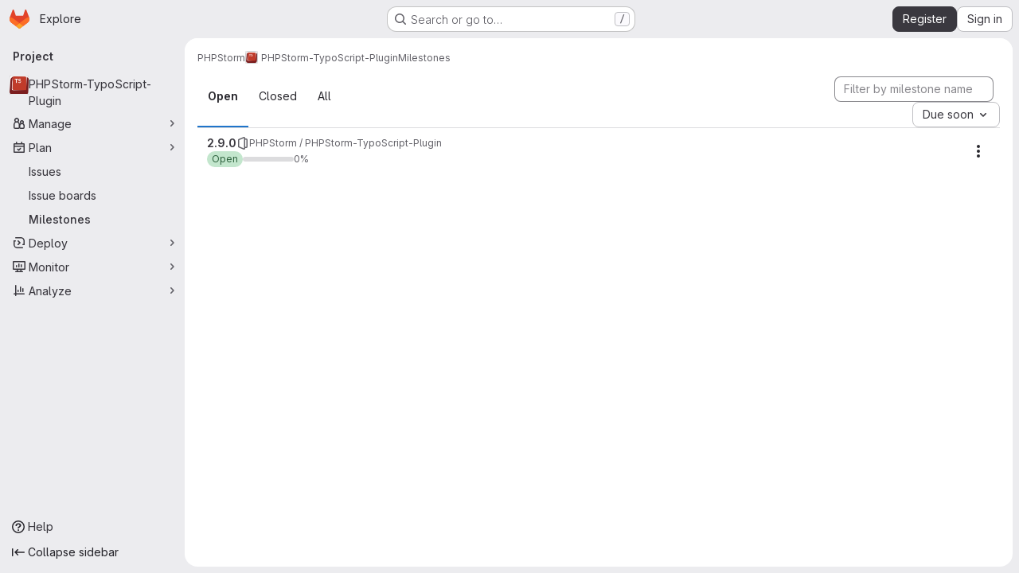

--- FILE ---
content_type: text/html; charset=utf-8
request_url: https://gitlab.sgalinski.de/phpstorm/phpstorm-typoscript-plugin/-/milestones
body_size: 6931
content:




<!DOCTYPE html>
<html class="gl-system ui-neutral with-top-bar with-header application-chrome page-with-panels with-gl-container-queries " lang="en">
<head prefix="og: http://ogp.me/ns#">
<meta charset="utf-8">
<meta content="IE=edge" http-equiv="X-UA-Compatible">
<meta content="width=device-width, initial-scale=1" name="viewport">
<title>Milestones · PHPStorm / PHPStorm-TypoScript-Plugin · GitLab</title>
<script>
//<![CDATA[
window.gon={};gon.api_version="v4";gon.default_avatar_url="https://gitlab.sgalinski.de/assets/no_avatar-849f9c04a3a0d0cea2424ae97b27447dc64a7dbfae83c036c45b403392f0e8ba.png";gon.max_file_size=10;gon.asset_host=null;gon.webpack_public_path="/assets/webpack/";gon.relative_url_root="";gon.user_color_mode="gl-system";gon.user_color_scheme="white";gon.markdown_surround_selection=null;gon.markdown_automatic_lists=null;gon.markdown_maintain_indentation=null;gon.math_rendering_limits_enabled=true;gon.allow_immediate_namespaces_deletion=true;gon.iframe_rendering_enabled=false;gon.iframe_rendering_allowlist=[];gon.recaptcha_api_server_url="https://www.recaptcha.net/recaptcha/api.js";gon.recaptcha_sitekey="6Lexl1AUAAAAAOrHUiJvqwrKc32HO67kocIGWTe_";gon.gitlab_url="https://gitlab.sgalinski.de";gon.promo_url="https://about.gitlab.com";gon.forum_url="https://forum.gitlab.com";gon.docs_url="https://docs.gitlab.com";gon.revision="1e521aad93b";gon.feature_category="team_planning";gon.gitlab_logo="/assets/gitlab_logo-2957169c8ef64c58616a1ac3f4fc626e8a35ce4eb3ed31bb0d873712f2a041a0.png";gon.secure=true;gon.sprite_icons="/assets/icons-dafe78f1f5f3f39844d40e6211b4b6b2b89533b96324c26e6ca12cfd6cf1b0ca.svg";gon.sprite_file_icons="/assets/file_icons/file_icons-90de312d3dbe794a19dee8aee171f184ff69ca9c9cf9fe37e8b254e84c3a1543.svg";gon.illustrations_path="/images/illustrations.svg";gon.emoji_sprites_css_path="/assets/emoji_sprites-bd26211944b9d072037ec97cb138f1a52cd03ef185cd38b8d1fcc963245199a1.css";gon.emoji_backend_version=4;gon.gridstack_css_path="/assets/lazy_bundles/gridstack-f42069e5c7b1542688660592b48f2cbd86e26b77030efd195d124dbd8fe64434.css";gon.test_env=false;gon.disable_animations=false;gon.suggested_label_colors={"#cc338b":"Magenta-pink","#dc143c":"Crimson","#c21e56":"Rose red","#cd5b45":"Dark coral","#ed9121":"Carrot orange","#eee600":"Titanium yellow","#009966":"Green-cyan","#8fbc8f":"Dark sea green","#6699cc":"Blue-gray","#e6e6fa":"Lavender","#9400d3":"Dark violet","#330066":"Deep violet","#36454f":"Charcoal grey","#808080":"Gray"};gon.first_day_of_week=1;gon.time_display_relative=true;gon.time_display_format=0;gon.ee=false;gon.jh=false;gon.dot_com=false;gon.uf_error_prefix="UF";gon.pat_prefix="glpat-";gon.keyboard_shortcuts_enabled=true;gon.broadcast_message_dismissal_path=null;gon.diagramsnet_url="https://embed.diagrams.net";gon.features={"uiForOrganizations":false,"organizationSwitching":false,"findAndReplace":false,"removeMonitorMetrics":true,"newProjectCreationForm":false,"workItemsClientSideBoards":false,"glqlWorkItems":true,"glqlAggregation":false,"glqlTypescript":false,"paneledView":true,"archiveGroup":false,"accessibleLoadingButton":false,"allowIframesInMarkdown":false,"projectStudioEnabled":true};
//]]>
</script>

<script>
//<![CDATA[
const root = document.documentElement;
if (window.matchMedia('(prefers-color-scheme: dark)').matches) {
  root.classList.add('gl-dark');
}

window.matchMedia('(prefers-color-scheme: dark)').addEventListener('change', (e) => {
  if (e.matches) {
    root.classList.add('gl-dark');
  } else {
    root.classList.remove('gl-dark');
  }
});

//]]>
</script>




<meta content="light dark" name="color-scheme">
<link rel="stylesheet" href="/assets/application-267421195ad431679553836c5b410ffe630f2a3119c436775ff47aa32bd041a8.css" media="(prefers-color-scheme: light)" />
<link rel="stylesheet" href="/assets/application_dark-eb6a2be3fa84f122bcfdb01700ceb93d31abe14bec53e18529b0230fdb8d07ce.css" media="(prefers-color-scheme: dark)" />
<link rel="stylesheet" href="/assets/page_bundles/milestone-e7cec834a90217796c9f6055338668a51f823613f445dca3db2e1f2e93917f0e.css" /><link rel="stylesheet" href="/assets/page_bundles/commit_description-9e7efe20f0cef17d0606edabfad0418e9eb224aaeaa2dae32c817060fa60abcc.css" /><link rel="stylesheet" href="/assets/page_bundles/work_items-9f34e9e1785e95144a97edb25299b8dd0d2e641f7efb2d8b7bea3717104ed8f2.css" /><link rel="stylesheet" href="/assets/page_bundles/notes_shared-8f7a9513332533cc4a53b3be3d16e69570e82bc87b3f8913578eaeb0dce57e21.css" />
<link rel="stylesheet" href="/assets/tailwind_cqs-0e9add9895902b334f85f3a8c9ded0e9bcbfef603bbd1efcb51df7dac57c209e.css" />


<link rel="stylesheet" href="/assets/fonts-deb7ad1d55ca77c0172d8538d53442af63604ff490c74acc2859db295c125bdb.css" />
<link rel="stylesheet" href="/assets/highlight/themes/white-c47e38e4a3eafd97b389c0f8eec06dce295f311cdc1c9e55073ea9406b8fe5b0.css" media="(prefers-color-scheme: light)" />
<link rel="stylesheet" href="/assets/highlight/themes/dark-8796b0549a7cd8fd6d2646619fa5840db4505d7031a76d5441a3cee1d12390d2.css" media="(prefers-color-scheme: dark)" />

<script src="/assets/webpack/tracker.4ac2efa2.chunk.js" defer="defer"></script>
<script>
//<![CDATA[
window.snowplowOptions = {"namespace":"gl","hostname":"gitlab.sgalinski.de:443","postPath":"/-/collect_events","forceSecureTracker":true,"appId":"gitlab_sm"};
gl = window.gl || {};
gl.snowplowStandardContext = {"schema":"iglu:com.gitlab/gitlab_standard/jsonschema/1-1-7","data":{"environment":"self-managed","source":"gitlab-rails","correlation_id":"01KFTMT633A9DH2AAGX2B914KY","extra":{},"user_id":null,"global_user_id":null,"user_type":null,"is_gitlab_team_member":null,"namespace_id":13,"ultimate_parent_namespace_id":13,"project_id":33,"feature_enabled_by_namespace_ids":null,"realm":"self-managed","deployment_type":"self-managed","context_generated_at":"2026-01-25T13:17:09.156Z"}};
gl.snowplowPseudonymizedPageUrl = "https://gitlab.sgalinski.de/namespace13/project33/-/milestones";
gl.maskedDefaultReferrerUrl = null;
gl.ga4MeasurementId = 'G-ENFH3X7M5Y';
gl.duoEvents = [];
gl.onlySendDuoEvents = false;


//]]>
</script>
<link rel="preload" href="/assets/application-267421195ad431679553836c5b410ffe630f2a3119c436775ff47aa32bd041a8.css" as="style" type="text/css">
<link rel="preload" href="/assets/highlight/themes/white-c47e38e4a3eafd97b389c0f8eec06dce295f311cdc1c9e55073ea9406b8fe5b0.css" as="style" type="text/css">




<script src="/assets/webpack/commons-pages.groups.new-pages.import.gitlab_projects.new-pages.import.manifest.new-pages.projects.n-44c6c18e.1bfb6269.chunk.js" defer="defer"></script>
<script src="/assets/webpack/commons-pages.search.show-super_sidebar.6acb116e.chunk.js" defer="defer"></script>
<script src="/assets/webpack/super_sidebar.d81b6984.chunk.js" defer="defer"></script>
<script src="/assets/webpack/commons-pages.projects-pages.projects.activity-pages.projects.alert_management.details-pages.project-16912510.ec48a109.chunk.js" defer="defer"></script>
<script src="/assets/webpack/pages.projects.milestones.index.ea6ee415.chunk.js" defer="defer"></script>
<script src="/assets/webpack/runtime.880a9edb.bundle.js" defer="defer"></script>
<script src="/assets/webpack/main.ca0196b2.chunk.js" defer="defer"></script>
<script src="/assets/webpack/redirect_listbox.720bfa6b.chunk.js" defer="defer"></script>
<meta content="object" property="og:type">
<meta content="GitLab" property="og:site_name">
<meta content="Milestones · PHPStorm / PHPStorm-TypoScript-Plugin · GitLab" property="og:title">
<meta content="TypoScript Plugin for the popular IntelliJ IDEs. Find more information on our dedicated productpage https://www.sgalinski.de/produkte/typoscript-plugin/" property="og:description">
<meta content="https://gitlab.sgalinski.de/uploads/-/system/project/avatar/33/typoscript-plugin-logo.png" property="og:image">
<meta content="64" property="og:image:width">
<meta content="64" property="og:image:height">
<meta content="https://gitlab.sgalinski.de/phpstorm/phpstorm-typoscript-plugin/-/milestones" property="og:url">
<meta content="summary" property="twitter:card">
<meta content="Milestones · PHPStorm / PHPStorm-TypoScript-Plugin · GitLab" property="twitter:title">
<meta content="TypoScript Plugin for the popular IntelliJ IDEs. Find more information on our dedicated productpage https://www.sgalinski.de/produkte/typoscript-plugin/" property="twitter:description">
<meta content="https://gitlab.sgalinski.de/uploads/-/system/project/avatar/33/typoscript-plugin-logo.png" property="twitter:image">

<meta name="csrf-param" content="authenticity_token" />
<meta name="csrf-token" content="qIGboraqcjMUrNI8ktqFXJYXI7NJILIlwryo6LiMJGgfx9bP9uDEX2QZHRBF35l3W9IQ9-msqqec2ltGra9c-A" />
<meta name="csp-nonce" />
<meta name="action-cable-url" content="/-/cable" />
<link href="/-/manifest.json" rel="manifest">
<link rel="icon" type="image/png" href="/assets/favicon-72a2cad5025aa931d6ea56c3201d1f18e68a8cd39788c7c80d5b2b82aa5143ef.png" id="favicon" data-original-href="/assets/favicon-72a2cad5025aa931d6ea56c3201d1f18e68a8cd39788c7c80d5b2b82aa5143ef.png" />
<link rel="apple-touch-icon" type="image/x-icon" href="/assets/apple-touch-icon-b049d4bc0dd9626f31db825d61880737befc7835982586d015bded10b4435460.png" />
<link href="/search/opensearch.xml" rel="search" title="Search GitLab" type="application/opensearchdescription+xml">

<script>
//<![CDATA[
var _gaq = _gaq || [];
_gaq.push(['_setAccount', 'UA-44977085-2']);
_gaq.push(['_trackPageview']);

(function() {
  var ga = document.createElement('script'); ga.type = 'text/javascript'; ga.async = true;
  ga.src = ('https:' == document.location.protocol ? 'https://ssl' : 'http://www') + '.google-analytics.com/ga.js';
  var s = document.getElementsByTagName('script')[0]; s.parentNode.insertBefore(ga, s);
})();


//]]>
</script>


<meta content="TypoScript Plugin for the popular IntelliJ IDEs. Find more information on our dedicated productpage https://www.sgalinski.de/produkte/typoscript-plugin/" name="description">
<meta content="#F1F0F6" media="(prefers-color-scheme: light)" name="theme-color">
<meta content="#232128" media="(prefers-color-scheme: dark)" name="theme-color">
</head>

<body class="tab-width-8 gl-browser-chrome gl-platform-mac " data-group="phpstorm" data-group-full-path="phpstorm" data-namespace-id="13" data-page="projects:milestones:index" data-project="phpstorm-typoscript-plugin" data-project-full-path="phpstorm/phpstorm-typoscript-plugin" data-project-id="33" data-project-studio-enabled="true">
<div id="js-tooltips-container"></div>

<script>
//<![CDATA[
gl = window.gl || {};
gl.client = {"isChrome":true,"isMac":true};


//]]>
</script>


<header class="super-topbar js-super-topbar"></header>
<div class="layout-page js-page-layout page-with-super-sidebar">
<script>
//<![CDATA[
const outer = document.createElement('div');
outer.style.visibility = 'hidden';
outer.style.overflow = 'scroll';
document.body.appendChild(outer);
const inner = document.createElement('div');
outer.appendChild(inner);
const scrollbarWidth = outer.offsetWidth - inner.offsetWidth;
outer.parentNode.removeChild(outer);
document.documentElement.style.setProperty('--scrollbar-width', `${scrollbarWidth}px`);

//]]>
</script><aside class="js-super-sidebar super-sidebar super-sidebar-loading" data-command-palette="{&quot;project_files_url&quot;:&quot;/phpstorm/phpstorm-typoscript-plugin/-/files/master?format=json&quot;,&quot;project_blob_url&quot;:&quot;/phpstorm/phpstorm-typoscript-plugin/-/blob/master&quot;}" data-force-desktop-expanded-sidebar="" data-is-saas="false" data-root-path="/" data-sidebar="{&quot;is_logged_in&quot;:false,&quot;compare_plans_url&quot;:&quot;https://about.gitlab.com/pricing&quot;,&quot;context_switcher_links&quot;:[{&quot;title&quot;:&quot;Explore&quot;,&quot;link&quot;:&quot;/explore&quot;,&quot;icon&quot;:&quot;compass&quot;}],&quot;current_menu_items&quot;:[{&quot;id&quot;:&quot;project_overview&quot;,&quot;title&quot;:&quot;PHPStorm-TypoScript-Plugin&quot;,&quot;avatar&quot;:&quot;/uploads/-/system/project/avatar/33/typoscript-plugin-logo.png&quot;,&quot;entity_id&quot;:33,&quot;link&quot;:&quot;/phpstorm/phpstorm-typoscript-plugin&quot;,&quot;link_classes&quot;:&quot;shortcuts-project&quot;,&quot;is_active&quot;:false},{&quot;id&quot;:&quot;manage_menu&quot;,&quot;title&quot;:&quot;Manage&quot;,&quot;icon&quot;:&quot;users&quot;,&quot;avatar_shape&quot;:&quot;rect&quot;,&quot;link&quot;:&quot;/phpstorm/phpstorm-typoscript-plugin/activity&quot;,&quot;is_active&quot;:false,&quot;items&quot;:[{&quot;id&quot;:&quot;activity&quot;,&quot;title&quot;:&quot;Activity&quot;,&quot;link&quot;:&quot;/phpstorm/phpstorm-typoscript-plugin/activity&quot;,&quot;link_classes&quot;:&quot;shortcuts-project-activity&quot;,&quot;is_active&quot;:false},{&quot;id&quot;:&quot;members&quot;,&quot;title&quot;:&quot;Members&quot;,&quot;link&quot;:&quot;/phpstorm/phpstorm-typoscript-plugin/-/project_members&quot;,&quot;is_active&quot;:false},{&quot;id&quot;:&quot;labels&quot;,&quot;title&quot;:&quot;Labels&quot;,&quot;link&quot;:&quot;/phpstorm/phpstorm-typoscript-plugin/-/labels&quot;,&quot;is_active&quot;:false}],&quot;separated&quot;:false},{&quot;id&quot;:&quot;plan_menu&quot;,&quot;title&quot;:&quot;Plan&quot;,&quot;icon&quot;:&quot;planning&quot;,&quot;avatar_shape&quot;:&quot;rect&quot;,&quot;link&quot;:&quot;/phpstorm/phpstorm-typoscript-plugin/-/issues&quot;,&quot;is_active&quot;:true,&quot;items&quot;:[{&quot;id&quot;:&quot;project_issue_list&quot;,&quot;title&quot;:&quot;Issues&quot;,&quot;link&quot;:&quot;/phpstorm/phpstorm-typoscript-plugin/-/issues&quot;,&quot;link_classes&quot;:&quot;shortcuts-issues has-sub-items&quot;,&quot;pill_count_field&quot;:&quot;openIssuesCount&quot;,&quot;pill_count_dynamic&quot;:false,&quot;is_active&quot;:false},{&quot;id&quot;:&quot;boards&quot;,&quot;title&quot;:&quot;Issue boards&quot;,&quot;link&quot;:&quot;/phpstorm/phpstorm-typoscript-plugin/-/boards&quot;,&quot;link_classes&quot;:&quot;shortcuts-issue-boards&quot;,&quot;is_active&quot;:false},{&quot;id&quot;:&quot;milestones&quot;,&quot;title&quot;:&quot;Milestones&quot;,&quot;link&quot;:&quot;/phpstorm/phpstorm-typoscript-plugin/-/milestones&quot;,&quot;is_active&quot;:true}],&quot;separated&quot;:false},{&quot;id&quot;:&quot;deploy_menu&quot;,&quot;title&quot;:&quot;Deploy&quot;,&quot;icon&quot;:&quot;deployments&quot;,&quot;avatar_shape&quot;:&quot;rect&quot;,&quot;link&quot;:&quot;/phpstorm/phpstorm-typoscript-plugin/-/ml/models&quot;,&quot;is_active&quot;:false,&quot;items&quot;:[{&quot;id&quot;:&quot;model_registry&quot;,&quot;title&quot;:&quot;Model registry&quot;,&quot;link&quot;:&quot;/phpstorm/phpstorm-typoscript-plugin/-/ml/models&quot;,&quot;is_active&quot;:false}],&quot;separated&quot;:false},{&quot;id&quot;:&quot;monitor_menu&quot;,&quot;title&quot;:&quot;Monitor&quot;,&quot;icon&quot;:&quot;monitor&quot;,&quot;avatar_shape&quot;:&quot;rect&quot;,&quot;link&quot;:&quot;/phpstorm/phpstorm-typoscript-plugin/-/incidents&quot;,&quot;is_active&quot;:false,&quot;items&quot;:[{&quot;id&quot;:&quot;incidents&quot;,&quot;title&quot;:&quot;Incidents&quot;,&quot;link&quot;:&quot;/phpstorm/phpstorm-typoscript-plugin/-/incidents&quot;,&quot;is_active&quot;:false}],&quot;separated&quot;:false},{&quot;id&quot;:&quot;analyze_menu&quot;,&quot;title&quot;:&quot;Analyze&quot;,&quot;icon&quot;:&quot;chart&quot;,&quot;avatar_shape&quot;:&quot;rect&quot;,&quot;link&quot;:&quot;/phpstorm/phpstorm-typoscript-plugin/-/value_stream_analytics&quot;,&quot;is_active&quot;:false,&quot;items&quot;:[{&quot;id&quot;:&quot;cycle_analytics&quot;,&quot;title&quot;:&quot;Value stream analytics&quot;,&quot;link&quot;:&quot;/phpstorm/phpstorm-typoscript-plugin/-/value_stream_analytics&quot;,&quot;link_classes&quot;:&quot;shortcuts-project-cycle-analytics&quot;,&quot;is_active&quot;:false},{&quot;id&quot;:&quot;model_experiments&quot;,&quot;title&quot;:&quot;Model experiments&quot;,&quot;link&quot;:&quot;/phpstorm/phpstorm-typoscript-plugin/-/ml/experiments&quot;,&quot;is_active&quot;:false}],&quot;separated&quot;:false}],&quot;current_context_header&quot;:&quot;Project&quot;,&quot;support_path&quot;:&quot;https://about.gitlab.com/get-help/&quot;,&quot;docs_path&quot;:&quot;/help/docs&quot;,&quot;display_whats_new&quot;:false,&quot;show_version_check&quot;:null,&quot;search&quot;:{&quot;search_path&quot;:&quot;/search&quot;,&quot;issues_path&quot;:&quot;/dashboard/issues&quot;,&quot;mr_path&quot;:&quot;/dashboard/merge_requests&quot;,&quot;autocomplete_path&quot;:&quot;/search/autocomplete&quot;,&quot;settings_path&quot;:&quot;/search/settings&quot;,&quot;search_context&quot;:{&quot;group&quot;:{&quot;id&quot;:13,&quot;name&quot;:&quot;PHPStorm&quot;,&quot;full_name&quot;:&quot;PHPStorm&quot;},&quot;group_metadata&quot;:{&quot;issues_path&quot;:&quot;/groups/phpstorm/-/issues&quot;,&quot;mr_path&quot;:&quot;/groups/phpstorm/-/merge_requests&quot;},&quot;project&quot;:{&quot;id&quot;:33,&quot;name&quot;:&quot;PHPStorm-TypoScript-Plugin&quot;},&quot;project_metadata&quot;:{&quot;issues_path&quot;:&quot;/phpstorm/phpstorm-typoscript-plugin/-/issues&quot;},&quot;code_search&quot;:true,&quot;scope&quot;:null,&quot;for_snippets&quot;:null}},&quot;panel_type&quot;:&quot;project&quot;,&quot;shortcut_links&quot;:[{&quot;title&quot;:&quot;Snippets&quot;,&quot;href&quot;:&quot;/explore/snippets&quot;,&quot;css_class&quot;:&quot;dashboard-shortcuts-snippets&quot;},{&quot;title&quot;:&quot;Groups&quot;,&quot;href&quot;:&quot;/explore/groups&quot;,&quot;css_class&quot;:&quot;dashboard-shortcuts-groups&quot;},{&quot;title&quot;:&quot;Projects&quot;,&quot;href&quot;:&quot;/explore/projects/starred&quot;,&quot;css_class&quot;:&quot;dashboard-shortcuts-projects&quot;}],&quot;terms&quot;:&quot;/-/users/terms&quot;,&quot;sign_in_visible&quot;:&quot;true&quot;,&quot;allow_signup&quot;:&quot;true&quot;,&quot;new_user_registration_path&quot;:&quot;/users/sign_up&quot;,&quot;sign_in_path&quot;:&quot;/users/sign_in?redirect_to_referer=yes&quot;}"></aside>


<div class="panels-container gl-flex gl-gap-3">
<div class="content-panels gl-flex-1 gl-w-full gl-flex gl-gap-3 gl-relative js-content-panels gl-@container/content-panels">
<div class="js-static-panel static-panel content-wrapper gl-relative paneled-view gl-flex-1 gl-overflow-y-auto gl-bg-default" id="static-panel-portal">
<div class="panel-header">
<div class="broadcast-wrapper">



</div>
<div class="top-bar-fixed container-fluid gl-rounded-t-lg gl-sticky gl-top-0 gl-left-0 gl-mx-0 gl-w-full" data-testid="top-bar">
<div class="top-bar-container gl-flex gl-items-center gl-gap-2">
<div class="gl-grow gl-basis-0 gl-flex gl-items-center gl-justify-start gl-gap-3">
<script type="application/ld+json">
{"@context":"https://schema.org","@type":"BreadcrumbList","itemListElement":[{"@type":"ListItem","position":1,"name":"PHPStorm","item":"https://gitlab.sgalinski.de/phpstorm"},{"@type":"ListItem","position":2,"name":"PHPStorm-TypoScript-Plugin","item":"https://gitlab.sgalinski.de/phpstorm/phpstorm-typoscript-plugin"},{"@type":"ListItem","position":3,"name":"Milestones","item":"https://gitlab.sgalinski.de/phpstorm/phpstorm-typoscript-plugin/-/milestones"}]}


</script>
<div data-testid="breadcrumb-links" id="js-vue-page-breadcrumbs-wrapper">
<div data-breadcrumbs-json="[{&quot;text&quot;:&quot;PHPStorm&quot;,&quot;href&quot;:&quot;/phpstorm&quot;,&quot;avatarPath&quot;:null},{&quot;text&quot;:&quot;PHPStorm-TypoScript-Plugin&quot;,&quot;href&quot;:&quot;/phpstorm/phpstorm-typoscript-plugin&quot;,&quot;avatarPath&quot;:&quot;/uploads/-/system/project/avatar/33/typoscript-plugin-logo.png&quot;},{&quot;text&quot;:&quot;Milestones&quot;,&quot;href&quot;:&quot;/phpstorm/phpstorm-typoscript-plugin/-/milestones&quot;,&quot;avatarPath&quot;:null}]" id="js-vue-page-breadcrumbs"></div>
<div id="js-injected-page-breadcrumbs"></div>
<div id="js-page-breadcrumbs-extra"></div>
</div>


<div id="js-work-item-feedback"></div>

</div>

</div>
</div>

</div>
<div class="panel-content">
<div class="panel-content-inner js-static-panel-inner">
<div class="alert-wrapper alert-wrapper-top-space gl-flex gl-flex-col gl-gap-3 container-fluid container-limited">


























</div>

<div class="container-fluid container-limited project-highlight-puc">
<main class="content gl-@container/panel gl-pb-3" id="content-body" itemscope itemtype="http://schema.org/SoftwareSourceCode">
<div id="js-drawer-container"></div>
<div class="flash-container flash-container-page sticky" data-testid="flash-container">
<div id="js-global-alerts"></div>
</div>






<h1 class="gl-sr-only">Milestones</h1>
<div class="top-area">
<ul class="gl-border-b-0 gl-grow nav gl-tabs-nav" data-testid="milestones-filter" role="tablist"><li role="presentation" class="nav-item"><a role="tab" class="nav-link gl-tab-nav-item active gl-tab-nav-item-active" href="/phpstorm/phpstorm-typoscript-plugin/-/milestones?state=opened">Open
<span class="gl-badge badge badge-pill badge-neutral gl-tab-counter-badge gl-hidden @sm/panel:gl-inline-flex"><span class="gl-badge-content">1</span></span>
</a></li><li role="presentation" class="nav-item"><a role="tab" class="nav-link gl-tab-nav-item" href="/phpstorm/phpstorm-typoscript-plugin/-/milestones?sort=due_date_desc&amp;state=closed">Closed
<span class="gl-badge badge badge-pill badge-neutral gl-tab-counter-badge gl-hidden @sm/panel:gl-inline-flex"><span class="gl-badge-content">19</span></span>
</a></li><li role="presentation" class="nav-item"><a role="tab" class="nav-link gl-tab-nav-item" href="/phpstorm/phpstorm-typoscript-plugin/-/milestones?sort=due_date_desc&amp;state=all">All
<span class="gl-badge badge badge-pill badge-neutral gl-tab-counter-badge gl-hidden @sm/panel:gl-inline-flex"><span class="gl-badge-content">20</span></span>
</a></li></ul>
<div class="nav-controls">
<form action="/phpstorm/phpstorm-typoscript-plugin/-/milestones" accept-charset="UTF-8" method="get"><input type="search" name="search_title" id="search_title" placeholder="Filter by milestone name" class="form-control gl-form-input input-short" spellcheck="false" />
<input type="hidden" name="state" id="state" autocomplete="off" />
<input type="hidden" name="sort" id="sort" autocomplete="off" />
</form>
<div>
<div class="gl-new-dropdown js-redirect-listbox gl-text-left" data-header-text="Sort by" data-items="[{&quot;value&quot;:&quot;due_date_asc&quot;,&quot;text&quot;:&quot;Due soon&quot;,&quot;href&quot;:&quot;/phpstorm/phpstorm-typoscript-plugin/-/milestones?sort=due_date_asc&quot;},{&quot;value&quot;:&quot;due_date_desc&quot;,&quot;text&quot;:&quot;Due later&quot;,&quot;href&quot;:&quot;/phpstorm/phpstorm-typoscript-plugin/-/milestones?sort=due_date_desc&quot;},{&quot;value&quot;:&quot;start_date_asc&quot;,&quot;text&quot;:&quot;Start soon&quot;,&quot;href&quot;:&quot;/phpstorm/phpstorm-typoscript-plugin/-/milestones?sort=start_date_asc&quot;},{&quot;value&quot;:&quot;start_date_desc&quot;,&quot;text&quot;:&quot;Start later&quot;,&quot;href&quot;:&quot;/phpstorm/phpstorm-typoscript-plugin/-/milestones?sort=start_date_desc&quot;},{&quot;value&quot;:&quot;name_asc&quot;,&quot;text&quot;:&quot;Name, ascending&quot;,&quot;href&quot;:&quot;/phpstorm/phpstorm-typoscript-plugin/-/milestones?sort=name_asc&quot;},{&quot;value&quot;:&quot;name_desc&quot;,&quot;text&quot;:&quot;Name, descending&quot;,&quot;href&quot;:&quot;/phpstorm/phpstorm-typoscript-plugin/-/milestones?sort=name_desc&quot;}]" data-selected="due_date_asc"><button class="gl-button btn btn-md btn-default gl-new-dropdown-toggle" type="button"><span class="gl-button-text">
<span class="gl-new-dropdown-button-text">Due soon</span><svg class="s16 gl-button-icon gl-new-dropdown-chevron gl-icon" data-testid="chevron-down-icon"><use href="/assets/icons-dafe78f1f5f3f39844d40e6211b4b6b2b89533b96324c26e6ca12cfd6cf1b0ca.svg#chevron-down"></use></svg>
</span>

</button></div>
</div>

</div>
</div>
<div class="milestones">
<div id="js-delete-milestone-modal"></div>
<div id="promote-milestone-modal"></div>
<ul class="content-list">
<li class="!gl-py-3 milestone milestone-open" id="milestone_80">
<div class="gl-flex gl-gap-3 gl-px-4">
<div class="gl-flex gl-gap-4 gl-grow gl-flex-wrap @sm/panel:gl-flex-nowrap">
<div class="gl-flex gl-flex-wrap gl-grow gl-gap-4 gl-gap-y-0 gl-items-center @xl/panel:gl-basis-1/2 gl-w-full @sm/panel:gl-w-auto">
<div class="gl-shrink gl-font-bold" data-qa-milestone-title="2.9.0" data-testid="milestone-link">
<a href="/phpstorm/phpstorm-typoscript-plugin/-/milestones/21">2.9.0</a>
</div>
<div class="gl-flex gl-shrink-0 gl-items-center gl-gap-2 gl-text-subtle gl-text-sm">
<svg class="s16" data-testid="project-icon"><use href="/assets/icons-dafe78f1f5f3f39844d40e6211b4b6b2b89533b96324c26e6ca12cfd6cf1b0ca.svg#project"></use></svg>
<div>
PHPStorm / PHPStorm-TypoScript-Plugin
</div>
</div>
</div>
<div class="gl-flex gl-shrink-0 gl-gap-3 gl-items-center gl-justify-end gl-text-sm gl-whitespace-nowrap @xl/panel:gl-basis-[17rem]">
<div>
<span class="gl-badge badge badge-pill badge-success"><span class="gl-badge-content">Open</span></span>
</div>
</div>
<div class="gl-flex gl-shrink-0 gl-items-center gl-gap-3 gl-justify-end gl-text-subtle gl-text-sm @xl/panel:gl-basis-1/5">
<div class="gl-text-right gl-w-[6.5rem] gl-hidden @md/panel:gl-block">
0/3 complete
</div>
<div class="gl-w-11">
<div class="gl-progress-bar progress">
<div class="gl-progress gl-progress-bar-primary" style="width: 0%;"></div>
</div>

</div>
<div class="gl-whitespace-nowrap gl-shrink-0 gl-w-8">
0%
</div>
</div>
</div>
<div class="gl-w-6 gl-flex gl-items-center">
<div class="js-vue-milestone-actions" data-close-url="" data-edit-url="" data-group-name="" data-id="80" data-is-active="true" data-issue-count="3" data-merge-request-count="0" data-milestone-url="/phpstorm/phpstorm-typoscript-plugin/-/milestones/21" data-promote-url="" data-reopen-url="" data-show-delete="false" data-size="small" data-title="2.9.0"></div>
</div>
</div>
</li>


</ul>

</div>

</main>
</div>

</div>

</div>
</div>
<div class="js-dynamic-panel paneled-view contextual-panel gl-@container/panel !gl-absolute gl-shadow-lg @xl/content-panels:gl-w-1/2 @xl/content-panels:gl-shadow-none @xl/content-panels:!gl-relative" id="contextual-panel-portal"></div>
</div>
</div>

</div>


<script>
//<![CDATA[
if ('loading' in HTMLImageElement.prototype) {
  document.querySelectorAll('img.lazy').forEach(img => {
    img.loading = 'lazy';
    let imgUrl = img.dataset.src;
    // Only adding width + height for avatars for now
    if (imgUrl.indexOf('/avatar/') > -1 && imgUrl.indexOf('?') === -1) {
      const targetWidth = img.getAttribute('width') || img.width;
      imgUrl += `?width=${targetWidth}`;
    }
    img.src = imgUrl;
    img.removeAttribute('data-src');
    img.classList.remove('lazy');
    img.classList.add('js-lazy-loaded');
    img.dataset.testid = 'js-lazy-loaded-content';
  });
}

//]]>
</script>
<script>
//<![CDATA[
gl = window.gl || {};
gl.experiments = {};


//]]>
</script>

</body>
</html>

